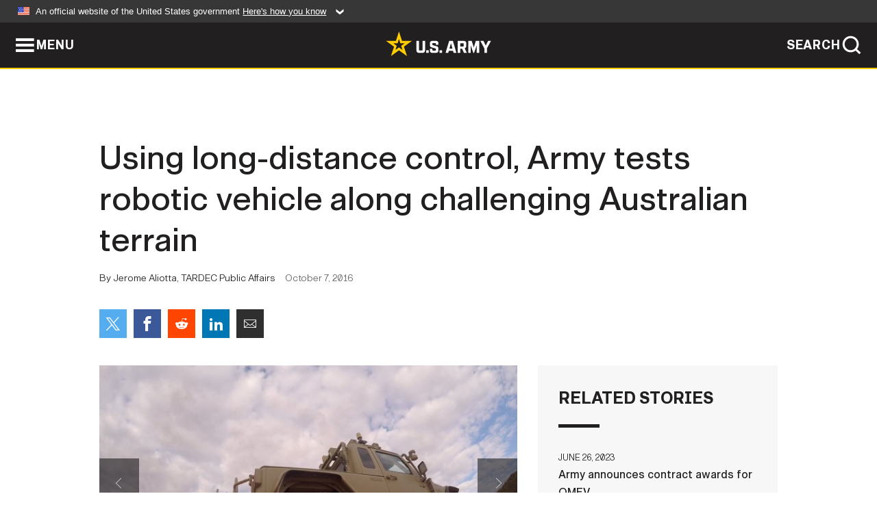

--- FILE ---
content_type: text/html; charset=UTF-8
request_url: https://www.army.mil/article/176368/using_long_distance_control_army_tests_robotic_vehicle_along_challenging_australian_terrain
body_size: 5592
content:
<!DOCTYPE html>
<html lang="en">
<head>
    <meta charset="UTF-8">
    <meta content='width=device-width, initial-scale=1.0' name='viewport' />
    <meta name="apple-itunes-app" content="app-id=342689843">
    <meta property="og:title" content="Using long-distance control, Army tests robotic vehicle along challenging Australian terrain" />
<meta property="og:type" content="article" />
<meta property="og:description" content="" />
<meta property="og:site_name" content="www.army.mil" />
<meta property="og:image" content="https://api.army.mil/e2/c/images/2016/10/06/453122/max1200.jpg" />
<meta property="og:headline" content="Using long-distance control, Army tests robotic vehicle along challenging Australian terrain" />
<meta property="twitter:card" content="summary_large_image" />
<meta property="twitter:site" content="@USArmy" />
<meta property="twitter:title" content="Using long-distance control, Army tests robotic vehicle along challenging Australian terrain" />
<meta property="twitter:description" content="" />
<meta property="twitter:image" content="https://api.army.mil/e2/c/images/2016/10/06/453122/max1200.jpg" />
<meta property="og:url" content="https://www.army.mil/article/176368/using_long_distance_control_army_tests_robotic_vehicle_along_challenging_australian_terrain" />

    <title>Using long-distance control, Army tests robotic vehicle along challenging Australian terrain &#124; Article &#124; The United States Army</title>
    <meta name="description" content="">
    <meta property="article:published_time" content="2016-10-07T10:30:42-05:00" />
    <meta property="article:modified_time" content="2016-10-07T14:30:43-05:00" />
    <link rel="canonical" href="https://www.army.mil/article/176368/using_long_distance_control_army_tests_robotic_vehicle_along_challenging_australian_terrain">
    <link rel="amphtml" href="https://www.army.mil/article-amp/176368/using_long_distance_control_army_tests_robotic_vehicle_along_challenging_australian_terrain"/>
    <link rel="stylesheet" href="/e2/global/rv7/topnav/navbar.css">
    <link rel="stylesheet" href="/e2/global/rv7/footer/footer.css">
    <link rel="stylesheet" href="/css/article.css?id=05631edaec0f9b6cde4e0b0469a45dbb">
    <link rel="apple-touch-icon" href="/e2/images/rv7/army_star_icon_60.png">
    <link rel="apple-touch-icon" sizes="76x76" href="/e2/images/rv7/army_star_icon_76.png">
    <link rel="apple-touch-icon" sizes="120x120" href="/e2/images/rv7/army_star_icon_120.png">
    <link rel="apple-touch-icon" sizes="152x152" href="/e2/images/rv7/army_star_icon_152.png">
</head>
<body class="army-font">
    <!--[if lt IE 9]>
<div class="oldie-warning">
    <p class="warning">!</p>
      <p>Your version of Internet Explorer is out of date. It has known security flaws and can cause issues displaying content on this page, and other websites.</p>
      <p><a href="/upgrade" title="Learn how to update your browser">Learn how to update your browser</a></p>
</div>
<![endif]-->    <div class='article-container wrapper'>
        <div class="container">
            <div class="inner-container" role="main">
                <div id="article-top" class="row">
                    <div class="span12">
                        <h1>Using long-distance control, Army tests robotic vehicle along challenging Australian terrain</h1>
                        <p class="small">By Jerome Aliotta, TARDEC Public Affairs<span>October 7, 2016</span></p>
                        <section class="alt-social-bar">
  <ul>
        <li class="social-button-sm twitter-button">
            <a rel="noopener noreferrer" target="_blank" href="https://twitter.com/share?url=https%3A%2F%2Fwww.army.mil%2Farticle%2F176368%2Fusing_long_distance_control_army_tests_robotic_vehicle_along_challenging_australian_terrain&amp;text=Using%20long-distance%20control%2C%20Army%20tests%20robotic%20vehicle%20along%20challenging%20Australian%20terrain"><span role="img">Share on Twitter</span></a>
        </li>
        <li class="social-button-sm facebook-button">
            <a rel="noopener noreferrer" target="_blank" href="https://www.facebook.com/sharer/sharer.php?u=https%3A%2F%2Fwww.army.mil%2Farticle%2F176368%2Fusing_long_distance_control_army_tests_robotic_vehicle_along_challenging_australian_terrain"><span role="img">Share on Facebook</span></a>
        </li>
        <li class="social-button-sm reddit-button">
            <a rel="noopener noreferrer" target="_blank" href="https://www.reddit.com/submit?url=https%3A%2F%2Fwww.army.mil%2Farticle%2F176368%2Fusing_long_distance_control_army_tests_robotic_vehicle_along_challenging_australian_terrain"><span role="img">Share on Reddit</span></a>
        </li>
        <li class="social-button-sm linkedin-button">
            <a rel="noopener noreferrer" target="_blank" href="https://www.linkedin.com/cws/share?url=https%3A%2F%2Fwww.army.mil%2Farticle%2F176368%2Fusing_long_distance_control_army_tests_robotic_vehicle_along_challenging_australian_terrain"><span role="img">Share on LinkedIn</span></a>
        </li>
        <li class="social-button-sm email-button">
            <a rel="noopener noreferrer" target="_blank" href="mailto:?Subject=Using%20long-distance%20control%2C%20Army%20tests%20robotic%20vehicle%20along%20challenging%20Australian%20terrain&amp;body=https%3A%2F%2Fwww.army.mil%2Farticle%2F176368%2Fusing_long_distance_control_army_tests_robotic_vehicle_along_challenging_australian_terrain"><span role="img">Share via Email</span></a>
        </li>
        </ul>
    </section>                    </div>
                </div>
                <div class="two-column-body">
                    <div class="left-column">
                        
                        <div class="article-body rich-text-element bodytext">
                            <div class="ql-editor">
                                <div class="editor-image photo-slideshow">
                      <figure class="photo cur-photo">
          <span class="centered-image">
            <span class="img-container">
              <a class="rich-text-img-link" href="https://api.army.mil/e2/c/images/2016/10/06/453122/original.jpg" target="_blank" rel="noopener">
                <img alt="Using long-distance control, TARDEC tests robotic vehicle along challenging Australian terrain"
                data-full-desc="Robotics engineers at U.S. Army Tank Automotive Research, Development and Engineering Center (TARDEC) went to the Woomera Test Range in South Australia to evaluate the resiliency of autonomously driving a Jeep Wrangler Rubicon operated from across th..." src="https://api.army.mil/e2/c/images/2016/10/06/453122/size0-full.jpg" />
              </a>
                              <span class="ss-move ss-prev">
                  <span class="ss-move-button"></span>
                </span>
                <span class="ss-move ss-next">
                  <span class="ss-move-button"></span>
                </span>
                          </span>
          </span>
          <figcaption>
                          <span class="image-count">1 / 6</span>
              <span class="image-caption-button">
                <span class="caption-button-text caption-button-hide">Show Caption +</span>
                <span class="caption-button-text caption-button-show">Hide Caption –</span>
              </span>
                        <span class="image-caption">
              <span class="caption-text">
                Robotics engineers at U.S. Army Tank Automotive Research, Development and Engineering Center (TARDEC) went to the Woomera Test Range in South Australia to evaluate the resiliency of autonomously driving a Jeep Wrangler Rubicon operated from across th...
                <span class="caption-author"> (Photo Credit: U.S. Army)</span>
              </span>
              <a href="https://api.army.mil/e2/c/images/2016/10/06/453122/original.jpg" title="View original" target="_blank" rel="noopener">VIEW ORIGINAL</a>
            </span>
          </figcaption>
        </figure>
                      <figure class="photo">
          <span class="centered-image">
            <span class="img-container">
              <a class="rich-text-img-link" href="https://api.army.mil/e2/c/images/2016/10/06/453123/original.jpg" target="_blank" rel="noopener">
                <img alt="Using long-distance control, TARDEC tests robotic vehicle along challenging Australian terrain"
                data-full-desc="Robotics engineers at U.S. Army Tank Automotive Research, Development and Engineering Center (TARDEC) went to the Woomera Test Range in South Australia to evaluate the resiliency of autonomously driving a Jeep Wrangler Rubicon operated from across th..." src="https://api.army.mil/e2/c/images/2016/10/06/453123/size0-full.jpg" />
              </a>
                              <span class="ss-move ss-prev">
                  <span class="ss-move-button"></span>
                </span>
                <span class="ss-move ss-next">
                  <span class="ss-move-button"></span>
                </span>
                          </span>
          </span>
          <figcaption>
                          <span class="image-count">2 / 6</span>
              <span class="image-caption-button">
                <span class="caption-button-text caption-button-hide">Show Caption +</span>
                <span class="caption-button-text caption-button-show">Hide Caption –</span>
              </span>
                        <span class="image-caption">
              <span class="caption-text">
                Robotics engineers at U.S. Army Tank Automotive Research, Development and Engineering Center (TARDEC) went to the Woomera Test Range in South Australia to evaluate the resiliency of autonomously driving a Jeep Wrangler Rubicon operated from across th...
                <span class="caption-author"> (Photo Credit: U.S. Army)</span>
              </span>
              <a href="https://api.army.mil/e2/c/images/2016/10/06/453123/original.jpg" title="View original" target="_blank" rel="noopener">VIEW ORIGINAL</a>
            </span>
          </figcaption>
        </figure>
                      <figure class="photo">
          <span class="centered-image">
            <span class="img-container">
              <a class="rich-text-img-link" href="https://api.army.mil/e2/c/images/2016/10/06/453124/original.jpg" target="_blank" rel="noopener">
                <img alt="Using long-distance control, TARDEC tests robotic vehicle along challenging Australian terrain"
                data-full-desc="Robotics engineers at U.S. Army Tank Automotive Research, Development and Engineering Center (TARDEC) went to the Woomera Test Range in South Australia to evaluate the resiliency of autonomously driving a Jeep Wrangler Rubicon operated from across th..." src="https://api.army.mil/e2/c/images/2016/10/06/453124/size0-full.jpg" />
              </a>
                              <span class="ss-move ss-prev">
                  <span class="ss-move-button"></span>
                </span>
                <span class="ss-move ss-next">
                  <span class="ss-move-button"></span>
                </span>
                          </span>
          </span>
          <figcaption>
                          <span class="image-count">3 / 6</span>
              <span class="image-caption-button">
                <span class="caption-button-text caption-button-hide">Show Caption +</span>
                <span class="caption-button-text caption-button-show">Hide Caption –</span>
              </span>
                        <span class="image-caption">
              <span class="caption-text">
                Robotics engineers at U.S. Army Tank Automotive Research, Development and Engineering Center (TARDEC) went to the Woomera Test Range in South Australia to evaluate the resiliency of autonomously driving a Jeep Wrangler Rubicon operated from across th...
                <span class="caption-author"> (Photo Credit: U.S. Army)</span>
              </span>
              <a href="https://api.army.mil/e2/c/images/2016/10/06/453124/original.jpg" title="View original" target="_blank" rel="noopener">VIEW ORIGINAL</a>
            </span>
          </figcaption>
        </figure>
                      <figure class="photo">
          <span class="centered-image">
            <span class="img-container">
              <a class="rich-text-img-link" href="https://api.army.mil/e2/c/images/2016/10/06/453125/original.jpg" target="_blank" rel="noopener">
                <img alt="Using long-distance control, TARDEC tests robotic vehicle along challenging Australian terrain"
                data-full-desc="Robotics engineers at U.S. Army Tank Automotive Research, Development and Engineering Center (TARDEC) went to the Woomera Test Range in South Australia to evaluate the resiliency of autonomously driving a Jeep Wrangler Rubicon operated from across th..." src="https://api.army.mil/e2/c/images/2016/10/06/453125/size0-full.jpg" />
              </a>
                              <span class="ss-move ss-prev">
                  <span class="ss-move-button"></span>
                </span>
                <span class="ss-move ss-next">
                  <span class="ss-move-button"></span>
                </span>
                          </span>
          </span>
          <figcaption>
                          <span class="image-count">4 / 6</span>
              <span class="image-caption-button">
                <span class="caption-button-text caption-button-hide">Show Caption +</span>
                <span class="caption-button-text caption-button-show">Hide Caption –</span>
              </span>
                        <span class="image-caption">
              <span class="caption-text">
                Robotics engineers at U.S. Army Tank Automotive Research, Development and Engineering Center (TARDEC) went to the Woomera Test Range in South Australia to evaluate the resiliency of autonomously driving a Jeep Wrangler Rubicon operated from across th...
                <span class="caption-author"> (Photo Credit: U.S. Army)</span>
              </span>
              <a href="https://api.army.mil/e2/c/images/2016/10/06/453125/original.jpg" title="View original" target="_blank" rel="noopener">VIEW ORIGINAL</a>
            </span>
          </figcaption>
        </figure>
                      <figure class="photo">
          <span class="centered-image">
            <span class="img-container">
              <a class="rich-text-img-link" href="https://api.army.mil/e2/c/images/2016/10/06/453126/original.jpg" target="_blank" rel="noopener">
                <img alt="Using long-distance control, TARDEC tests robotic vehicle along challenging Australian terrain"
                data-full-desc="Robotics engineers at U.S. Army Tank Automotive Research, Development and Engineering Center (TARDEC) went to the Woomera Test Range in South Australia to evaluate the resiliency of autonomously driving a Jeep Wrangler Rubicon operated from across th..." src="https://api.army.mil/e2/c/images/2016/10/06/453126/size0-full.jpg" />
              </a>
                              <span class="ss-move ss-prev">
                  <span class="ss-move-button"></span>
                </span>
                <span class="ss-move ss-next">
                  <span class="ss-move-button"></span>
                </span>
                          </span>
          </span>
          <figcaption>
                          <span class="image-count">5 / 6</span>
              <span class="image-caption-button">
                <span class="caption-button-text caption-button-hide">Show Caption +</span>
                <span class="caption-button-text caption-button-show">Hide Caption –</span>
              </span>
                        <span class="image-caption">
              <span class="caption-text">
                Robotics engineers at U.S. Army Tank Automotive Research, Development and Engineering Center (TARDEC) went to the Woomera Test Range in South Australia to evaluate the resiliency of autonomously driving a Jeep Wrangler Rubicon operated from across th...
                <span class="caption-author"> (Photo Credit: U.S. Army)</span>
              </span>
              <a href="https://api.army.mil/e2/c/images/2016/10/06/453126/original.jpg" title="View original" target="_blank" rel="noopener">VIEW ORIGINAL</a>
            </span>
          </figcaption>
        </figure>
                      <figure class="photo">
          <span class="centered-image">
            <span class="img-container">
              <a class="rich-text-img-link" href="https://api.army.mil/e2/c/images/2016/10/06/453127/original.jpg" target="_blank" rel="noopener">
                <img alt="Using long-distance control, TARDEC tests robotic vehicle along challenging Australian terrain"
                data-full-desc="Robotics engineers at U.S. Army Tank Automotive Research, Development and Engineering Center (TARDEC) went to the Woomera Test Range in South Australia to evaluate the resiliency of autonomously driving a Jeep Wrangler Rubicon operated from across th..." src="https://api.army.mil/e2/c/images/2016/10/06/453127/size0-full.jpg" />
              </a>
                              <span class="ss-move ss-prev">
                  <span class="ss-move-button"></span>
                </span>
                <span class="ss-move ss-next">
                  <span class="ss-move-button"></span>
                </span>
                          </span>
          </span>
          <figcaption>
                          <span class="image-count">6 / 6</span>
              <span class="image-caption-button">
                <span class="caption-button-text caption-button-hide">Show Caption +</span>
                <span class="caption-button-text caption-button-show">Hide Caption –</span>
              </span>
                        <span class="image-caption">
              <span class="caption-text">
                Robotics engineers at U.S. Army Tank Automotive Research, Development and Engineering Center (TARDEC) went to the Woomera Test Range in South Australia to evaluate the resiliency of autonomously driving a Jeep Wrangler Rubicon operated from across th...
                <span class="caption-author"> (Photo Credit: U.S. Army)</span>
              </span>
              <a href="https://api.army.mil/e2/c/images/2016/10/06/453127/original.jpg" title="View original" target="_blank" rel="noopener">VIEW ORIGINAL</a>
            </span>
          </figcaption>
        </figure>
          </div>
  

    
    
          <p>WARREN, Mich. (Oct. 6, 2016) -- Electronic warfare is a critical threat to military operations as adversaries are using radio, infrared and radar signals to confuse or disable vehicle electronic systems.</p>
    
    
    
  
  

    
    
          <p>What makes electronic warfare particularly difficult to combat is the ability of malicious foes to operate from anywhere in the world, U.S. Army officials said. And, as the United States move toward a future Army where deploying autonomous vehicle systems is a likely scenario and where Soldiers' lives depend on these systems, resiliency to enemy assaults such as communications jamming and GPS spoofing becomes one of the Army's highest priorities.  </p>
    
    
    
  
  

    
    
          <p>Recently, robotics engineers at U.S. Army Tank Automotive Research, Development and Engineering Center traveled to the Woomera Test Range in South Australia to continue work begun in 2015 on a multi-year program to evaluate the resiliency of autonomously operating a vehicle from across the globe, in this case, by other TARDEC engineers in Michigan.</p>
    
    
    
  
  

    
    
          <p>Called TORVICE, or Trusted Operation of a Robotic Vehicle in a Contested Environment, this joint program with the Australian Defence Science and Technology Group aims first to establish a baseline for long-distance control of a robotic vehicle before subjecting it to DST-G's red-teaming in follow-on trials. </p>
    
    
    
  
  

    
    
          <p>At Woomera, TARDEC engineers tested their robotic vehicle -- a modified Jeep Wrangler Rubicon running TARDEC's Robotic Technology Kernel, an autonomous mobility system. This was coupled with an Australian-developed satellite-on-the-move system to transfer data between a control station and the moving robotic vehicle.</p>
    
    
    
  
  

    
    
          <p>Besides the TARDEC and SOTM teams, three DST-G groups collected passive electronic warfare data to prepare for the follow-on trials. This included capturing real-time high-resolution ground imagery via reconnaissance aircraft, operating an unmanned aerial vehicle to maintain constant location of the robotic vehicle, and managing a battle management suite which draws information from the manned and unmanned aircraft.</p>
    
    
    
  
  

    
    
          <p>Woomera, a remote area with minimal signal interferences and many long stretches of unpaved secondary roads, provides a perfect playground for experimenting with robotic mobility as well as cyber and electronic warfare techniques.</p>
    
    
    
  
  

    
    
          <p>Although the data from the experiment is still under review, TARDEC engineer Keith Briggs confirms success with the autonomous vehicle's pathfinding algorithms and its ability to get up to operationally relevant speeds with minimal operator takeover. </p>
    
    
    
  
  

    
    
          <p>"With improvements in path planning, material classification, and possibly utilizing a-priori data, we expect to get the vehicle speed up in the near-term," he said. </p>
    
    
    
  
  

    
    
          <p>As anticipated, direct tele-operation via satellite still requires some semi-autonomous capability to effectively employ a vehicle from the other side of the globe, said David Conger, TORVICE program lead.</p>
    
    
    
  
  

    
    
          <p>"We've seen from past test events and simulation studies that compared to a human driver in the vehicle even modest amounts of latency--100-300 milliseconds--significantly reduce the effectiveness of direct tele-operation where the operator is directly controlling the throttle and steering," Conger said. "In this first TORVICE trial, the latency from Australia to CONUS was around one second.  To make remote operation viable, there must be at least some level of autonomy."</p>
    
    
    
  
  

    
    
          <p>Also, as expected, Conger said autonomous vehicles with sensing equipment like LIDAR are accurate at detecting positive obstacles, things above the ground such as rocks and trees, but negative obstacles, such as potholes or ditches, are very difficult to sense from a distance sufficient to stop the vehicle.</p>
    
    
    
  
  

    
    
          <p>"Robotics engineers in the automotive industry haven't addressed this because they assume the road surface won't have any critical negative obstacles," Conger said. "We don't have this luxury.  In order to effectively operate in relevant environments, we need to make improvements in negative obstacle detection and avoidance." </p>
    
    
    
  
  

    
    
          <p>There's still much training and learning required to get the robotic vehicle to perform effectively in a contested environment.</p>
    
    
    
  
  

    
    
          <p>"As we start embedding robotic vehicles into formations with squads, it is paramount for there to be a level of trust established between the Soldier and the semi-autonomous vehicle," said TARDEC Director Dr. Paul Rogers, who viewed the demonstration via live feed from Edinburgh, Australia.</p>
    
    
    
  
  

    
    
          <p>"Resilience to electronic warfare is a critical component in achieving that trust--to the extent that not only under the best conditions will the robotic vehicle perform as expected, but especially upon contact with the enemy it will continue to do so."</p>
    
    
    
  
  

    
    
          <p>Rogers expects that resilience will come in the form of both hardware solutions--for example, anti-jamming and GPS antennas -- and intelligent behaviors where the robot can sense problems and adjust its mission accordingly.</p>
    
    
    
  
  

    
    
          <p>Lessons learned at Woomera will be integrated into TARDEC's RTK suite for TORVICE phase 2, which begins in fall 2017, and involves assessing cyber vulnerabilities via red-teaming, or challenging the technology from an adversary's perspective. </p>
    
    
    
  
  

    
    
          <p>During this next phase TARDEC looks to partner with the U.S. Army Communications-Electronics Research, Development and Engineering Center for its subject-matter expertise in position, navigation, and timing technology, as well as U.S. Army Armament Research, Development and Engineering Center for support with potentially integrating a weapon system on the Jeep Rubicon autonomous vehicle.</p>
    
    
    
  
  

    
    
          <p>Ultimately operating a robotic vehicle in a contested environment must allow for a broad spectrum of adversarial challenges including intrusion detection, for such rudimentary encounters as GPS spoofing, which the Iranians claim to have used to bring down a U.S. drone in 2011.</p>
    
    
    
  
  

    
    
          <p>"If it is as easy as GPS spoofing for an adversary to interdict our basic logistics -- getting water, fuel and ammo to our Soldiers -- it's going to be a non-starter for autonomous systems deployment," Rogers said.</p>
    
    
    
  
  

    
    
          <p>Many emerging programs of record -- Tactical Wheeled Vehicle Leader-Follower, Automated Convoy operations, the Squad Multi-Purpose Equipment Transport -- will be equipped with cyber key performance parameters.</p>
    
    
    
  
  

    
    
          <p>"Once you remove a human from the loop of a vehicle, which in some cases soldiers' lives depend on, resiliency in all forms -- environment, electronic and cyber warfare -- becomes of the upmost importance," Rogers said. "When we take the next step toward weaponization on autonomy-enabled systems, this is even more critical. Therefore, in order to achieve the increased survivability and standoff that autonomous or unmanned systems provide, it's going to be necessary to make sure they're hardened and resilient."</p>
    
    
    
  
  

    
    
          <p>------</p>
    
    
    
  
  

    
    
          <p>The U.S. Army Tank Automotive Research, Development and Engineering Center is part of the U.S. Army Research, Development and Engineering Command, which has the mission to ensure decisive overmatch for unified land operations to empower the Army, the joint warfighter and our nation. RDECOM is a major subordinate command of the U.S. Army Materiel Command.</p>
    
    
    
  
  

    
    
          <p></p>
    
    
    
  
  

    
          <h2>Related Links:</h2>
    
    
    
    
  
  

    
    
          <p><a href="https://www.army.mil/amc" rel="noopener noreferrer" target="_blank">U.S. Army Material Command</a></p>
    
    
    
  
  

    
    
          <p><a href="https://www.army.mil/rdecom" rel="noopener noreferrer" target="_blank">U.S. Army Research, Development and Engineering Command</a></p>
    
    
    
  
  

    
    
          <p><a href="www.army.mil/tardec" rel="noopener noreferrer" target="_blank">U.S. Army Tank Automotive Research, Development and Engineering Center</a></p>
    
    
    
  
  

                              </div>
                        </div> <!-- end article-body -->

                    </div>
                                        <div class="right-column">
                        <div class="top-stories">
                            <h4>RELATED STORIES</h4>
                            <ul>
                                                            <li>
                                    <a href="https://www.army.mil/article/267920/army_announces_contract_awards_for_omfv" title="Army announces contract awards for OMFV"><span>June 26, 2023</span><span>Army announces contract awards for OMFV</span></a>
                                </li>
                                                            <li>
                                    <a href="https://www.army.mil/article/231870/army_begins_movement_for_defender_europe_20_exercise" title="Army begins movement for Defender-Europe 20 exercise"><span>January 22, 2020</span><span>Army begins movement for Defender-Europe 20 exercise</span></a>
                                </li>
                                                            <li>
                                    <a href="https://www.army.mil/article/231775/army_decides_to_cancel_current_omfv_solicitation" title="Army decides to cancel current OMFV solicitation"><span>January 16, 2020</span><span>Army decides to cancel current OMFV solicitation</span></a>
                                </li>
                                                            <li>
                                    <a href="https://www.army.mil/standto/archive/2014/04/29" title="U.S. Army STAND-TO! | DOD&#039;s Privately Owned Vehicle Shipping program"><span>April 29, 2014</span><span>U.S. Army STAND-TO! | DOD's Privately Owned Vehicle Shipping program</span></a>
                                </li>
                                                        </ul>
                        </div>
                    </div>
                                    </div>
            </div>
        </div>
    </div> <!-- end .article-container -->
        
    <div id="lightbox" class="hidden">
  <div class="container click-close">
    <a class="thumbnail hidden" id="thumbnail"><span class="thumbnail-button"></span></a>
    <a class="single-view hidden" id="single-view"><span class="single-view-button"></span></a>
    <span class="image-index hidden" id="image-index"></span>
    <a class="download hidden" id="download" target="_blank"><span class="download-button"></span></a>
    <a class="share hidden" id="share"><span class="share-button"></span></a>
    <div class="share-box opacity-zero" id="share-box">
      <ul>
        <li class="social-button facebook-button">
          <a id="fb-social" href="" target="_blank" rel="noopener">
            <span></span>
          </a>
        </li>
        <li class="social-button twitter-button">
          <a id="twitter-social" href="" target="_blank" rel="noopener">
            <span></span>
          </a>
        </li>
        <li class="social-button pinterest-button">
          <a id="pint-social" href="" target="_blank" rel="noopener">
            <span></span>
          </a>
        </li>
      </ul>
    </div>
    <a class="close click-close" href="javascript:void(0);"><span class="click-close"></span></a>
    <div class="inner-container">
      <div class="navigation">
        <a class="lb-button" id="next-button" href="javascript:void(0);" title="Next image"><span></span></a>
        <a class="lb-button" id="prev-button" href="javascript:void(0);" title="Previous image"><span></span></a>
      </div>
      <div id="video-elem" class="video-elem click-close hidden"></div>
      <div class="lb-img click-close" id="lb-img">
        <div id="img-wrap" class="img-wrap">
          <img id="prev-elem" class="prev-elem" src="" alt="Previous image in slideshow" />
          <img id="current-elem" class="current-elem" src="" alt="Active image in slideshow" />
          <img id="next-elem" class="next-elem" src="" alt="Next image in slideshow" />
        </div>
        <div id="lightbox-caption" class="caption"></div>
      </div>
      <div class="thumbnail-view hidden" id="thumbnail-view">
        <ul>
                                    <li>
                <a href="javascript:void(0);">
                  <span class="image">
                    <img alt="" src="" data-src="https://api.army.mil/e2/c/images/2016/10/06/453122/original.jpg" data-title="Using long-distance control, TARDEC tests robotic vehicle along challenging Australian terrain " data-author=""
                    data-full-desc="Robotics engineers at U.S. Army Tank Automotive Research, Development and Engineering Center (TARDEC) went to the Woomera Test Range in South Australia to evaluate the resiliency of autonomously driving a Jeep Wrangler Rubicon operated from across th...">
                    <p class="img-title">Using long-distance control, TARDEC tests robotic vehicle along challenging Australian terrain </p>
                  </span>
                </a>
              </li>
                          <li>
                <a href="javascript:void(0);">
                  <span class="image">
                    <img alt="" src="" data-src="https://api.army.mil/e2/c/images/2016/10/06/453123/original.jpg" data-title="Using long-distance control, TARDEC tests robotic vehicle along challenging Australian terrain " data-author=""
                    data-full-desc="Robotics engineers at U.S. Army Tank Automotive Research, Development and Engineering Center (TARDEC) went to the Woomera Test Range in South Australia to evaluate the resiliency of autonomously driving a Jeep Wrangler Rubicon operated from across th...">
                    <p class="img-title">Using long-distance control, TARDEC tests robotic vehicle along challenging Australian terrain </p>
                  </span>
                </a>
              </li>
                          <li>
                <a href="javascript:void(0);">
                  <span class="image">
                    <img alt="" src="" data-src="https://api.army.mil/e2/c/images/2016/10/06/453124/original.jpg" data-title="Using long-distance control, TARDEC tests robotic vehicle along challenging Australian terrain " data-author=""
                    data-full-desc="Robotics engineers at U.S. Army Tank Automotive Research, Development and Engineering Center (TARDEC) went to the Woomera Test Range in South Australia to evaluate the resiliency of autonomously driving a Jeep Wrangler Rubicon operated from across th...">
                    <p class="img-title">Using long-distance control, TARDEC tests robotic vehicle along challenging Australian terrain </p>
                  </span>
                </a>
              </li>
                          <li>
                <a href="javascript:void(0);">
                  <span class="image">
                    <img alt="" src="" data-src="https://api.army.mil/e2/c/images/2016/10/06/453125/original.jpg" data-title="Using long-distance control, TARDEC tests robotic vehicle along challenging Australian terrain " data-author=""
                    data-full-desc="Robotics engineers at U.S. Army Tank Automotive Research, Development and Engineering Center (TARDEC) went to the Woomera Test Range in South Australia to evaluate the resiliency of autonomously driving a Jeep Wrangler Rubicon operated from across th...">
                    <p class="img-title">Using long-distance control, TARDEC tests robotic vehicle along challenging Australian terrain </p>
                  </span>
                </a>
              </li>
                          <li>
                <a href="javascript:void(0);">
                  <span class="image">
                    <img alt="" src="" data-src="https://api.army.mil/e2/c/images/2016/10/06/453126/original.jpg" data-title="Using long-distance control, TARDEC tests robotic vehicle along challenging Australian terrain " data-author=""
                    data-full-desc="Robotics engineers at U.S. Army Tank Automotive Research, Development and Engineering Center (TARDEC) went to the Woomera Test Range in South Australia to evaluate the resiliency of autonomously driving a Jeep Wrangler Rubicon operated from across th...">
                    <p class="img-title">Using long-distance control, TARDEC tests robotic vehicle along challenging Australian terrain </p>
                  </span>
                </a>
              </li>
                          <li>
                <a href="javascript:void(0);">
                  <span class="image">
                    <img alt="" src="" data-src="https://api.army.mil/e2/c/images/2016/10/06/453127/original.jpg" data-title="Using long-distance control, TARDEC tests robotic vehicle along challenging Australian terrain " data-author=""
                    data-full-desc="Robotics engineers at U.S. Army Tank Automotive Research, Development and Engineering Center (TARDEC) went to the Woomera Test Range in South Australia to evaluate the resiliency of autonomously driving a Jeep Wrangler Rubicon operated from across th...">
                    <p class="img-title">Using long-distance control, TARDEC tests robotic vehicle along challenging Australian terrain </p>
                  </span>
                </a>
              </li>
                              </ul>
      </div>
      <div class="image-loading"></div>
    </div>
  </div>
</div>    <div id="loading" class="loading">
  <div id="loading-bar" class="loading-bar"></div>
</div>    <script
    type="text/javascript"
    src="https://www.army.mil/e2/js/rv7/main/army_mil_searchgov_sayt_loader.js"
    integrity="sha384-d0OhafLmLE7BWLyFtyJDjz21pszH7X++shSDoUY7YEcdE9IKvdTGrImLzJJQv27l"
    crossorigin="anonymous"
></script>
<!-- to include extra GA codes, use format: -->
<!-- <div id="ga-analytic-codes" data-codes="G-xxx, G-xxx"></div> -->
<script async src="https://www.googletagmanager.com/gtag/js?id=G-YQMQPQYJ4J"></script>
<script
    type="text/javascript"
    src="https://www.army.mil/e2/js/rv7/main/google_analytics4.js"
    integrity="sha384-edaw17livoqdnSsOB+0OpunEQR1CkU1VOJNP9Z8sm3sYEVmfUfafIB3/fUZ7hift"
    crossorigin="anonymous"
></script>
    <section id="social-bar-id" class="social-bar">
    <h2 class="hidden">Social Sharing</h2>
    <ul>
        <li class="social-button no-hover twitter-button">
            <a rel="noopener noreferrer" target="_blank" href="https://twitter.com/share?url=https%3A%2F%2Fwww.army.mil%2Farticle%2F176368%2Fusing_long_distance_control_army_tests_robotic_vehicle_along_challenging_australian_terrain&amp;text=Using%20long-distance%20control%2C%20Army%20tests%20robotic%20vehicle%20along%20challenging%20Australian%20terrain"><span>Share on Twitter</span></a>
        </li>
        <li class="social-button no-hover facebook-button">
            <a rel="noopener noreferrer" target="_blank" href="https://www.facebook.com/sharer/sharer.php?u=https%3A%2F%2Fwww.army.mil%2Farticle%2F176368%2Fusing_long_distance_control_army_tests_robotic_vehicle_along_challenging_australian_terrain"><span>Share on Facebook</span></a>
        </li>
        <li class="social-button no-hover reddit-button">
            <a rel="noopener noreferrer" target="_blank" href="https://www.reddit.com/submit?url=https%3A%2F%2Fwww.army.mil%2Farticle%2F176368%2Fusing_long_distance_control_army_tests_robotic_vehicle_along_challenging_australian_terrain"><span>Share on Reddit</span></a>
        </li>
        <li class="social-button no-hover linkedin-button">
            <a rel="noopener noreferrer" target="_blank" href="https://www.linkedin.com/cws/share?url=https%3A%2F%2Fwww.army.mil%2Farticle%2F176368%2Fusing_long_distance_control_army_tests_robotic_vehicle_along_challenging_australian_terrain"><span>Share on LinkedIn</span></a>
        </li>
        <li class="social-button no-hover email-button">
            <a rel="noopener noreferrer" target="_blank" href="mailto:?Subject=Using%20long-distance%20control%2C%20Army%20tests%20robotic%20vehicle%20along%20challenging%20Australian%20terrain&amp;body=https%3A%2F%2Fwww.army.mil%2Farticle%2F176368%2Fusing_long_distance_control_army_tests_robotic_vehicle_along_challenging_australian_terrain"><span>Share via Email</span></a>
        </li>
    </ul>
</section>    <script src="/e2/global/rv7/topnav/navbar.js" async></script>
    <script src="/e2/global/rv7/footer/footer.js" async></script>
    <script src="/js/article.js?id=6292c25ed28f08086b3501466b73e53f" async></script>
</body>
</html>
